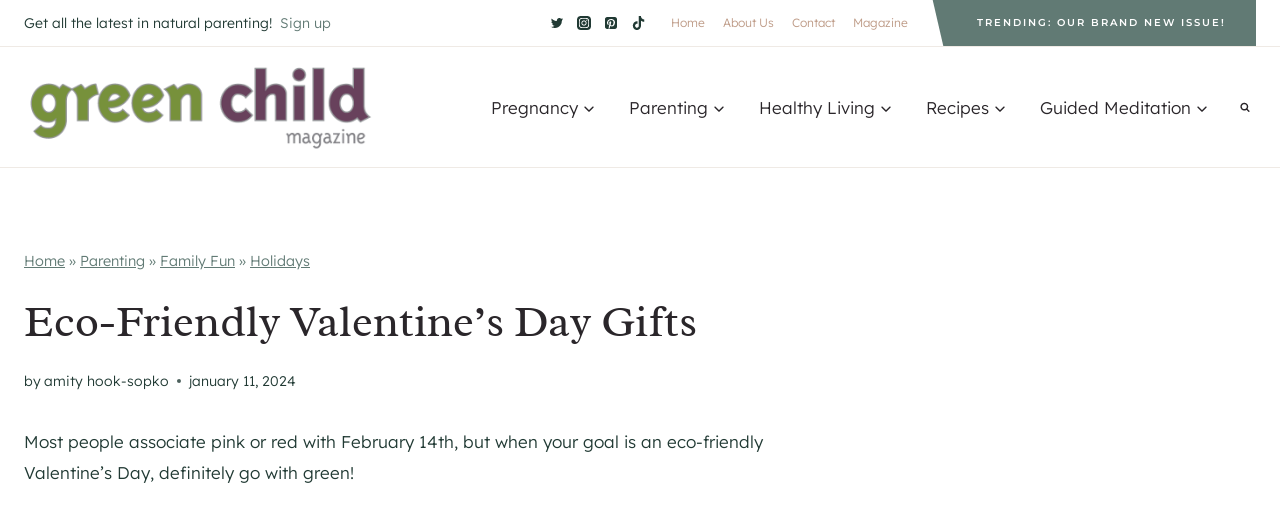

--- FILE ---
content_type: text/html
request_url: https://api.intentiq.com/profiles_engine/ProfilesEngineServlet?at=39&mi=10&dpi=936734067&pt=17&dpn=1&iiqidtype=2&iiqpcid=a72afbb6-71a6-4785-88fd-7231f029e234&iiqpciddate=1769105358291&pcid=38a0f501-4a0b-4c70-8430-74b6bddf9c10&idtype=3&gdpr=0&japs=false&jaesc=0&jafc=0&jaensc=0&jsver=0.33&testGroup=A&source=pbjs&ABTestingConfigurationSource=group&abtg=A&vrref=https%3A%2F%2Fwww.greenchildmagazine.com
body_size: 54
content:
{"abPercentage":97,"adt":1,"ct":2,"isOptedOut":false,"data":{"eids":[]},"dbsaved":"false","ls":true,"cttl":86400000,"abTestUuid":"g_da66ca55-5f3f-4001-8d2a-081a03c1944e","tc":9,"sid":-1958361712}

--- FILE ---
content_type: text/html; charset=utf-8
request_url: https://www.google.com/recaptcha/api2/aframe
body_size: 265
content:
<!DOCTYPE HTML><html><head><meta http-equiv="content-type" content="text/html; charset=UTF-8"></head><body><script nonce="_7eeqaEdnG7H3XOgndmo9A">/** Anti-fraud and anti-abuse applications only. See google.com/recaptcha */ try{var clients={'sodar':'https://pagead2.googlesyndication.com/pagead/sodar?'};window.addEventListener("message",function(a){try{if(a.source===window.parent){var b=JSON.parse(a.data);var c=clients[b['id']];if(c){var d=document.createElement('img');d.src=c+b['params']+'&rc='+(localStorage.getItem("rc::a")?sessionStorage.getItem("rc::b"):"");window.document.body.appendChild(d);sessionStorage.setItem("rc::e",parseInt(sessionStorage.getItem("rc::e")||0)+1);localStorage.setItem("rc::h",'1769105371243');}}}catch(b){}});window.parent.postMessage("_grecaptcha_ready", "*");}catch(b){}</script></body></html>

--- FILE ---
content_type: text/plain; charset=UTF-8
request_url: https://at.teads.tv/fpc?analytics_tag_id=PUB_17002&tfpvi=&gdpr_consent=&gdpr_status=22&gdpr_reason=220&ccpa_consent=&sv=prebid-v1
body_size: 56
content:
YjAyMmZlNjMtODZhNy00NmNkLTkyMjQtYWJhZTVkMmJlODJiIy03LTM=

--- FILE ---
content_type: text/plain
request_url: https://rtb.openx.net/openrtbb/prebidjs
body_size: -233
content:
{"id":"53bfe0fb-2ba3-4fe8-b001-8632894da890","nbr":0}

--- FILE ---
content_type: text/plain
request_url: https://rtb.openx.net/openrtbb/prebidjs
body_size: -233
content:
{"id":"7888bf66-621f-486e-9852-1173bcd83332","nbr":0}

--- FILE ---
content_type: text/plain
request_url: https://rtb.openx.net/openrtbb/prebidjs
body_size: -233
content:
{"id":"d30ca9fd-f2f0-419e-8943-bc721f4e5d66","nbr":0}

--- FILE ---
content_type: text/plain
request_url: https://rtb.openx.net/openrtbb/prebidjs
body_size: -233
content:
{"id":"3424a8a6-bd3f-41e8-9b78-988a07fc7afd","nbr":0}

--- FILE ---
content_type: text/plain
request_url: https://rtb.openx.net/openrtbb/prebidjs
body_size: -233
content:
{"id":"6c7e0a3c-8aad-4ad1-8d92-540ef07db206","nbr":0}

--- FILE ---
content_type: text/plain
request_url: https://rtb.openx.net/openrtbb/prebidjs
body_size: -233
content:
{"id":"892cbd19-3774-407c-be52-20c1a072276d","nbr":0}

--- FILE ---
content_type: text/plain
request_url: https://rtb.openx.net/openrtbb/prebidjs
body_size: -86
content:
{"id":"f6755f24-58d7-413a-a8c4-e32ada68f98d","nbr":0}

--- FILE ---
content_type: text/plain
request_url: https://rtb.openx.net/openrtbb/prebidjs
body_size: -233
content:
{"id":"695c4222-cf93-466c-87e4-b3d8eed27ad3","nbr":0}

--- FILE ---
content_type: text/plain; charset=utf-8
request_url: https://ads.adthrive.com/http-api/cv2
body_size: 5528
content:
{"om":["088iw0y0","0av741zl","0iyi1awv","0mzsmbxe","0o3ed5fh","0p298ycs8g7","0pycs8g7","0rko03io","0sm4lr19","0y0basn0","1","1011_302_56233468","1011_302_56233474","1011_302_56233570","1011_302_56233638","1011_302_56273336","1011_302_56528060","1011_302_56651738","1011_302_56862231","1011_302_57035181","1011_302_57035223","1011_74_18364134","101779_7764-1036209","101779_7764-1036210","10298ua7afe","10310289136970_462615155","10310289136970_462615833","10310289136970_462616255","10ua7afe","11142692","11509227","11896988","12010084","12010088","12168663","124686_81","124843_10","124848_8","124853_8","1374w81n","1610326628","1610326728","1610338926","1611092","17_23391284","17_24683314","17_24683315","17_24683316","17_24767217","17_24767257","1ca6o4s6","1kpjxj5u","1ktgrre1","1qlxu0yx","1qycnxb6","1r7rfn75","201839497","2132:42375967","2132:42602443","2132:45327624","2132:45327625","2132:45327684","2132:45731686","2132:45877320","2132:45999649","2132:46039087","2149:11731891","2149:12147059","2149:12156461","2179:581121500461316663","2249:564315101","2249:647637518","2249:650628025","2249:674673693","2249:677340715","2307:0pycs8g7","2307:3a19xks2","2307:4etfwvf1","2307:4l7yzzlo","2307:5am84p90","2307:794di3me","2307:7a0tg1yi","2307:7fmk89yf","2307:7xb3th35","2307:7yj1wi4i","2307:875v1cu3","2307:8orkh93v","2307:9krcxphu","2307:9nex8xyd","2307:9t6gmxuz","2307:a566o9hb","2307:cgx63l2w","2307:cv0h9mrv","2307:e49ssopz","2307:enlhmyoh","2307:fqeh4hao","2307:g8a3nqmk","2307:gdh74n5j","2307:gn3plkq1","2307:hn3eanl8","2307:hswgcqif","2307:i3i05vpz","2307:iiu0wq3s","2307:ixtrvado","2307:l2j3rq3s","2307:mnzinbrt","2307:nzm94v28","2307:pe0gcg4w","2307:plth4l1a","2307:qexs87kc","2307:qlw2vktr","2307:s2ahu2ae","2307:tp9pafvo","2307:tty470r7","2307:ubjltf5y","2307:uqph5v76","2307:uvzw7l54","2307:wcxo4um9","2307:x05tmoze","2307:yytee9j8","2307:zd631qlo","2307:zpppp6w0","2307:zvdz58bk","24081062","2409_15064_70_86128400","2409_15064_70_86128401","2409_15064_70_86128402","2409_25495_176_CR52092921","24694792","24694815","25","25_53v6aquw","25_8b5u826e","25_cfnass1q","25_oz31jrd0","25_pz8lwofu","25_sgaw7i5o","25_ti0s3bz3","25_utberk8n","25_yi6qlg3p","25_ztlksnbe","25_zwzjgvpw","2636_1101777_7764-1036202","2636_1101777_7764-1036210","2662_200562_8166422","2662_200562_8168537","2662_200562_8172720","2662_200562_8182933","2676:85661853","2676:86434328","2676:86690072","2676:86690079","28u7c6ez","29414696","29414711","2974:8168537","2jjp1phz","2mokbgft","3018/edb815c6c3be3cb9f8e141355e546e06","308_125203_17","308_125204_13","31809564","32j56hnc","33058672","33118520","3335_25247_700109379","3335_25247_700109389","33603859","33604463","34534189","3490:CR52212687","3490:CR52212688","3490:CR52223725","3490:CR52230541","362437_367_246178","3646_185414_T26335189","3658_15078_fqeh4hao","3658_15936_5am84p90","3658_18008_hswgcqif","3658_67113_ou8gxy4u","37qyxakf","381513943572","3822:23149016","3858:9687143","39303318","39350186","39364467","3LMBEkP-wis","3a19xks2","3hkzqiet","3k7yez81","3q49ttf8","3v2n6fcp","40209386","409_189392","409_216388","409_225990","409_227223","409_228349","409_228373","43919984","43a7ptxe","43jaxpr7","44023623","44629254","45731686","458901553568","45v886tf","481703827","485027845327","48575963","48700649","4941618","4947806","4972638","4aqwokyz","4coijx9x","4etfwvf1","4gx2hhfb","4l7yzzlo","4z9jua9x","502806027","506236635","51004532","51372397","51372410","516119490","521168","52137182","52321874","5316_139700_6aefc6d3-264a-439b-b013-75aa5c48e883","5316_139700_978023aa-d852-4627-8f12-684a08992060","5316_139700_bd0b86af-29f5-418b-9bb4-3aa99ec783bd","5316_139700_cebab8a3-849f-4c71-9204-2195b7691600","5316_139700_e57da5d6-bc41-40d9-9688-87a11ae6ec85","53v6aquw","547788","549410","5504:203525","55092222","5510:c88kaley","5510:cymho2zs","5510:m6t1h1z5","5510:mdhhxn07","5510:ouycdkmq","5510:pefxr7k2","5510:qlw2vktr","5510:ujl9wsn7","5510:wfxqcwx7","55116643","55116649","55167461","55177673","5526539217","553781814","553782314","5563_66529_OADD2.1178676524527878_1FWKO2OB8UEF3EH","5563_66529_OADD2.7284328140867_1QMTXCF8RUAKUSV9ZP","5563_66529_OADD2.7284328163393_196P936VYRAEYC7IJY","5563_66529_OAIP.2f397ca648cbe74b55f00f5c58cad88f","5563_66529_OAIP.b68940c0fa12561ebd4bcaf0bb889ff9","55726194","557_409_220139","557_409_220334","557_409_220344","557_409_220356","557_409_223589","557_409_223599","557_409_228055","557_409_228064","557_409_228105","557_409_230731","558_93_nzm94v28","558_93_zd631qlo","56018481","56071098","5626560399","56566551","567405989","576777115309199355","583652883178231326","59819144","59856354","59873230","5am84p90","5iujftaz","5nukj5da","5s8wi8hf","60146355","60863868","60f5a06w","61085224","61159998","61281434","61444664","61459702","618576351","618653722","618876699","61900466","619089559","61916211","61932920","62020288","62187798","6226505231","6226505239","6226528671","6226530649","6250_66552_1112487743","627227759","627309156","627309159","627506494","628015148","628086965","628153053","628222860","628223277","628360579","628360582","628444259","628444349","628444433","628444439","628456307","628456310","628456313","628456379","628456382","628622163","628622172","628622178","628622241","628622244","628622247","628622250","628683371","628687043","628687157","628687460","628687463","628803013","628841673","629007394","629009180","629167998","629168001","629168010","629168565","629171196","629171202","629311408","62968265","630137823","63092407","630928655","63100589","6365_61796_784844652399","6365_61796_784880274628","6365_61796_785326944429","6365_61796_785326944621","6365_61796_785326944648","6365_61796_790586041896","636910768489","63barbg1","63t6qg56","643476627005","6547_67916_26ggjg1Om01T1xX8cFNu","6547_67916_9TCSOwEsPpj3UxXmQ8Fw","6547_67916_OWBkOMr5SoHXZw8LYAUe","6547_67916_XGj1nu61RFSpCal54UY7","6547_67916_pFD8qvM32mAL2eEzLa57","6547_67916_zyl6h5VtIV0Sa2kuMaY4","659216891404","659713728691","665280126","67swazxr","680575923","680_99480_700109379","680_99480_700109389","690_99485_1610326728","694912939","696292911","697189924","697189960","697189965","697189994","697189999","697525780","697525795","697525824","697876985","697876999","697877001","698637276","6rbncy53","6zt4aowl","700109389","700109399","700117707","702423494","704615586","704968015","705115332","705115442","705115523","705116521","705127202","705411030","705413444","705555311","705643597","706320056","707103128","70_86082701","70_86698441","721118707818","725307736711","730000292371","732157690215","739528863809","7414_121891_5875727","74243_74_18364017","74243_74_18364062","74243_74_18364134","746030350508","7732580","7764-1036204","7764-1036208","7764-1036209","7764-1036210","7764-1038620","77gj3an4","790184873197","794di3me","7969_149355_42602443","7969_149355_45327684","7969_149355_45999649","79mkktxr","7a0tg1yi","7cmeqmw8","7fdb39zj","7fl72cxu","7fmk89yf","7nnanojy","7s82759r","7x298b3th35","7x8f326o","7xb3th35","7yj1wi4i","8152859","8152878","8152879","8154363","8168539","8172731","81x4dv6q","82133854","82133858","82_7764-1036203","82_7764-1036212","85444959","85444966","86470584","86509230","86698323","86745093","86925902","86925905","86925937","8b5u826e","8camtqjh","8edb3geb","8gyxi0mz","8orkh93v","8u2upl8r","8u418w0z","8w4klwi4","8zr444tq","9057/0328842c8f1d017570ede5c97267f40d","9149158","93_7fl72cxu","9687143","97_8193073","97_8193078","9nex8xyd","9r15vock","9rqgwgyb","9rvsrrn1","9t2986gmxuz","9t6gmxuz","9w5l00h3","RAKT2039000H","_P-zIIc5ugE","a2uqytjp","a566o9hb","a7w365s6","a7wye4jw","ag5h5euo","avbnqcx8","b5h6ex3r","b704x17p","bd5xg6f6","bj298uitpum","bn278v80","bpecuyjx","bpwmigtk","bu0fzuks","bw5u85ie","bwwbm3ch","c1u7ixf4","c25t9p0u","c3dhicuk","c75hp4ji","c7i6r1q4","c7z0h277","cgx63l2w","clbujs0n","cmpalw5s","cqant14y","cr-08zaqf93uatj","cr-1oplzoysu9vd","cr-Bitc7n_p9iw__vat__49i_k_6v6_h_jce2vj5h_Sky0Cdjrj","cr-Bitc7n_p9iw__vat__49i_k_6v6_h_jce2vj5h_yApYgdjrj","cr-a9s2xe8tubwj","cr-a9s2xgzrubwj","cr-aaqt0j7wubwj","cr-aav22g2xubwj","cr-aawz2m4yubwj","cr-aawz3f2tubwj","cr-f6puwm2x27tf1","cr-f6puwm2yu7tf1","cr-ghun4f53uatj","cr-h6q46o706lrgv2","cr-hzv9iatoubwe","cr-oueh8fz4ubwe","cr-pyl983h4u9vd","cr-pyl983h4ubwe","cr-q3ikrncduatj","cr-q3ikrncdubwe","cr-w5suf4cpubwe","cr-wzt6eo5fu9vd","cv0h9mrv","cymho2zs","czt3qxxp","d4pqkecm","d7ojx13x","d8170ac2-1327-4855-8544-a603821c9ee6","d8xpzwgq","dc9iz3n6","de66hk0y","dg2WmFvzosE","dpjydwun","dsugp5th","dtm79nhf","duxvs448","e3a97e97-1293-4248-a980-1a837bbcfff0","e406ilcq","ebtp661f","ecy21dds","ed5kozku","edkk1gna","ekck35lf","ekocpzhh","enlhmyoh","evximl9e","extremereach_creative_76559239","fevt4ewx","fhvuatu6","fjp0ceax","fjzzyur4","fk23o2nm","fpbj0p83","fqeh4hao","fy5qcztw","g2ozgyf2","ge4000vb","gn3plkq1","gnm8sidp","gsez3kpt","h0zwvskc","heyp82hb","hffavbt7","hgrz3ggo","hqz7anxg","hrwidqo8","hswgcqif","hueqprai","hxxrc6st","hya8dpaz","i2aglcoy","i3298i05vpz","i3i05vpz","i90isgt0","iiu0wq3s","ixtrvado","j39smngx","ja9t2zld","jci9uj40","jd035jgw","jr169syq","kecbwzbd","kef79kfg","kk5768bd","klqiditz","knoebx5v","kv2blzf2","kz8629zd","l2j3rq3s","lc408s2k","lqdvaorh","lryy2wkw","ltkghqf5","m4298xt6ckm","m4xt6ckm","m6t1h1z5","mbgz0hvw","mdhhxn07","mes4owsg","mev7qd3f","mne39gsk","mznp7ktv","n3egwnq7","n5qy4p52","nmm1c7f0","np9yfx64","nrlkfmof","nul8m0gq","nv0uqrqm","nzm94v28","o5xj653n","o705c5j6","ofoon6ir","oj70mowv","onu0njpj","op9gtamy","ou8gxy4u","ouycdkmq","owpdp17p","oyophs7h","oz31jrd0","p0noqqn9","pagvt0pd","pefxr7k2","pi9dvb89","pkydekxi","pl298th4l1a","plth4l1a","poc1p809","pq3cgxj4","prcz3msg","prq4f8da","pz8lwofu","q6wuoqcc","q9c1qxt2","qaoxvuy4","qe3j7nn0","qen3mj4l","qexs87kc","qi6czu7b","qlw2vktr","qqvgscdx","quk7w53j","r35763xz","r3co354x","r5pphbep","rcfcy8ae","rk5pkdan","roeo100w","rqe1gysf","rxj4b6nw","s2ahu2ae","s4s41bit","saxpac11","sdodmuod","seill0x0","sslkianq","t2dlmwva","t4zab46q","t5kb9pme","t8qogbhp","tfbg3n3b","ti0s3bz3","tks7z0eg","tp9pafvo","tsa21krj","u2x4z0j8","u7p1kjgp","u7pifvgm","ubjltf5y","uda4zi8x","udke8iyu","uer2l962","uf7vbcrs","ujl9wsn7","ujqkqtnh","uk3rjp8m","uq8t4ki4","uqph5v76","uvn7tvga","uvzw7l54","uxt19cdi","v4rfqxto","ven7pu1c","veuwcd3t","vkqnyng8","vu7blwxt","w82ynfkl","wcxo4um9","wfxqcwx7","wq2985j4s9t","wt0wmo2s","wu5qr81l","wwysuisj","wxfnrapl","wy75flx2","wzzwxxwa","x420t9me","xe7etvhg","xgzzblzl","xmrkzlba","xurgfkt2","yi6qlg3p","ylz2n35t","yy10h45c","yytee9j8","z0t9f1cw","zc3llejm","zd631qlo","zep75yl2","zfexqyi5","zpm9ltrh","zpppp6w0","zs4we7u0","zu18zf5y","zvdz58bk","zw6jpag6","zwzjgvpw","zxx9uh2b","7979132","7979135"],"pmp":[],"adomains":["123notices.com","1md.org","about.bugmd.com","acelauncher.com","adameve.com","akusoli.com","allyspin.com","askanexpertonline.com","atomapplications.com","bassbet.com","betsson.gr","biz-zone.co","bizreach.jp","bubbleroom.se","bugmd.com","buydrcleanspray.com","byrna.com","capitaloneshopping.com","clarifion.com","combatironapparel.com","controlcase.com","convertwithwave.com","cotosen.com","countingmypennies.com","cratedb.com","croisieurope.be","cs.money","dallasnews.com","definition.org","derila-ergo.com","dhgate.com","dhs.gov","displate.com","easyprint.app","easyrecipefinder.co","fabpop.net","familynow.club","fla-keys.com","folkaly.com","g123.jp","gameswaka.com","getbugmd.com","getconsumerchoice.com","getcubbie.com","gowavebrowser.co","gowdr.com","gransino.com","grosvenorcasinos.com","guard.io","hero-wars.com","holts.com","instantbuzz.net","itsmanual.com","jackpotcitycasino.com","justanswer.com","justanswer.es","la-date.com","lightinthebox.com","liverrenew.com","local.com","lovehoney.com","lulutox.com","lymphsystemsupport.com","manualsdirectory.org","meccabingo.com","medimops.de","mensdrivingforce.com","millioner.com","miniretornaveis.com","mobiplus.me","myiq.com","national-lottery.co.uk","naturalhealthreports.net","nbliver360.com","nikke-global.com","nordicspirit.co.uk","nuubu.com","onlinemanualspdf.co","original-play.com","outliermodel.com","paperela.com","paradisestays.site","parasiterelief.com","peta.org","photoshelter.com","plannedparenthood.org","playvod-za.com","printeasilyapp.com","printwithwave.com","profitor.com","quicklearnx.com","quickrecipehub.com","rakuten-sec.co.jp","rangeusa.com","refinancegold.com","robocat.com","royalcaribbean.com","saba.com.mx","shift.com","simple.life","spinbara.com","systeme.io","taboola.com","tackenberg.de","temu.com","tenfactorialrocks.com","theoceanac.com","topaipick.com","totaladblock.com","usconcealedcarry.com","vagisil.com","vegashero.com","vegogarden.com","veryfast.io","viewmanuals.com","viewrecipe.net","votervoice.net","vuse.com","wavebrowser.co","wavebrowserpro.com","weareplannedparenthood.org","xiaflex.com","yourchamilia.com"]}

--- FILE ---
content_type: text/plain
request_url: https://rtb.openx.net/openrtbb/prebidjs
body_size: -233
content:
{"id":"e454627b-88ab-43f5-a2aa-6f85ccd40296","nbr":0}

--- FILE ---
content_type: text/plain
request_url: https://rtb.openx.net/openrtbb/prebidjs
body_size: -233
content:
{"id":"4cc1a093-8e9c-4968-8995-c7a9f5cb4bf9","nbr":0}

--- FILE ---
content_type: text/plain
request_url: https://rtb.openx.net/openrtbb/prebidjs
body_size: -233
content:
{"id":"d25f9664-4774-4efa-a606-c079e126c562","nbr":0}

--- FILE ---
content_type: text/plain
request_url: https://rtb.openx.net/openrtbb/prebidjs
body_size: -233
content:
{"id":"ba4ba1f6-d278-46d1-acf0-e2c33ea9415f","nbr":0}

--- FILE ---
content_type: text/plain
request_url: https://rtb.openx.net/openrtbb/prebidjs
body_size: -233
content:
{"id":"232ea793-048b-426f-90ed-3f9a38f93710","nbr":0}

--- FILE ---
content_type: text/plain
request_url: https://rtb.openx.net/openrtbb/prebidjs
body_size: -233
content:
{"id":"feb5a1c4-7c5d-45ee-bb9b-bece5a31ea8c","nbr":0}

--- FILE ---
content_type: text/plain
request_url: https://rtb.openx.net/openrtbb/prebidjs
body_size: -233
content:
{"id":"6f6215e9-25bb-4203-950d-b618696907ce","nbr":0}